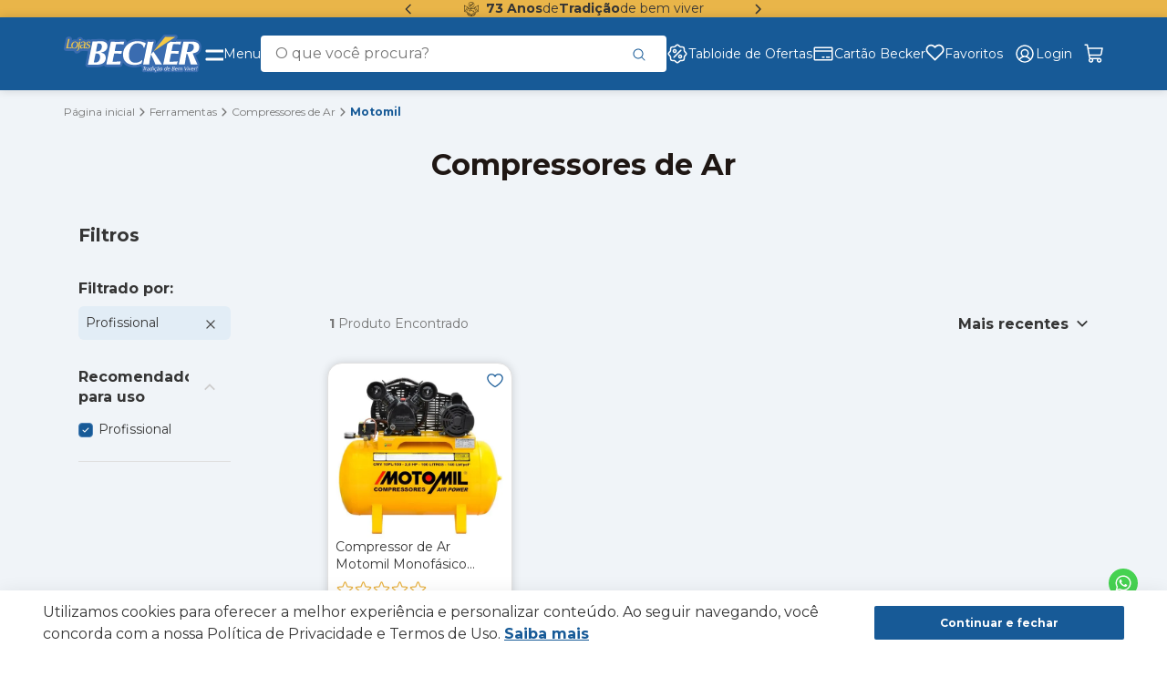

--- FILE ---
content_type: text/css; charset=utf-8
request_url: https://lojasbecker.vtexassets.com/_v/public/assets/v1/published/lojasbecker.store-components@0.0.22/public/react/CarouselCustom.min.css?workspace=master
body_size: 420
content:
.lojasbecker-store-components-0-x-carouselContainer{position:relative;width:100%;overflow:hidden;border-radius:18px;margin:8px auto 24px}.lojasbecker-store-components-0-x-carouselWrapper{position:relative;width:100%;height:100%;max-height:100%;overflow:hidden}.lojasbecker-store-components-0-x-carouselTrack{display:flex;width:100%;height:100%}.lojasbecker-store-components-0-x-carouselSlide{min-width:100%;max-width:100%;height:100%;flex-shrink:0;flex-grow:0}.lojasbecker-store-components-0-x-carouselLink{display:block;width:100%;height:100%;max-height:100%;text-decoration:none;overflow:hidden}.lojasbecker-store-components-0-x-carouselImage{width:100%;height:100%;display:block;-o-object-fit:fill;object-fit:fill}.lojasbecker-store-components-0-x-carouselArrow{position:absolute;top:50%;transform:translateY(-50%);background-color:#196ecd;border:none;border-radius:4px;width:19px;height:34px;display:flex;align-items:center;justify-content:center;cursor:pointer;z-index:10;transition:all .3s ease}.lojasbecker-store-components-0-x-carouselArrow:hover:not(:disabled){transform:translateY(-50%) scale(1.1)}.lojasbecker-store-components-0-x-carouselArrow:disabled{opacity:.3;cursor:not-allowed}.lojasbecker-store-components-0-x-carouselArrow span{font-size:19px;color:#fff;line-height:1;font-weight:500}.lojasbecker-store-components-0-x-carouselArrow img{width:24px;height:24px;-o-object-fit:contain;object-fit:contain}.lojasbecker-store-components-0-x-carouselArrowLeft{left:20px}.lojasbecker-store-components-0-x-carouselArrowRight{right:20px}.lojasbecker-store-components-0-x-carouselDots{position:absolute;bottom:20px;left:50%;transform:translateX(-50%);display:flex;gap:10px;z-index:10}.lojasbecker-store-components-0-x-carouselDot{width:12px;height:12px;border-radius:50%;background-color:hsla(0,0%,100%,.5);border:none;cursor:pointer;transition:all .3s ease;padding:0}.lojasbecker-store-components-0-x-carouselDot:hover{background-color:hsla(0,0%,100%,.8);transform:scale(1.2)}.lojasbecker-store-components-0-x-carouselDotActive{background-color:#fff;width:14px;height:14px}@media (max-width:768px){.lojasbecker-store-components-0-x-carouselArrow img{width:20px;height:20px}.lojasbecker-store-components-0-x-carouselArrowLeft{left:10px}.lojasbecker-store-components-0-x-carouselArrowRight{right:10px}.lojasbecker-store-components-0-x-carouselDots{bottom:10px}.lojasbecker-store-components-0-x-carouselDot{width:10px;height:10px}.lojasbecker-store-components-0-x-carouselDotActive{width:12px;height:12px}}

--- FILE ---
content_type: text/css
request_url: https://lojasbecker.vtexassets.com/_v/public/vtex.styles-graphql/v1/overrides/lojasbecker.store-theme@2.0.18$fonts.css?v=1&workspace=master
body_size: 643
content:
@font-face{font-family:Montserrat;src:url(https://lojasbecker.vtexassets.com/assets/vtex/assets-builder/lojasbecker.store-theme/2.0.18/fonts/Montserrat-BlackItalic___55477759dcf67f8265a7b2e60260d358.ttf) format("truetype");font-weight:900;font-style:italic;font-display:swap}@font-face{font-family:Montserrat;src:url(https://lojasbecker.vtexassets.com/assets/vtex/assets-builder/lojasbecker.store-theme/2.0.18/fonts/Montserrat-Bold___69fdcb5ab84a8f396ef2eb3f667c8b0a.ttf) format("truetype");font-weight:700;font-style:normal;font-display:swap}@font-face{font-family:Montserrat;src:url(https://lojasbecker.vtexassets.com/assets/vtex/assets-builder/lojasbecker.store-theme/2.0.18/fonts/Montserrat-Black___fbcfe7abb306326fcded1693ad5416b7.ttf) format("truetype");font-weight:900;font-style:normal;font-display:swap}@font-face{font-family:Montserrat;src:url(https://lojasbecker.vtexassets.com/assets/vtex/assets-builder/lojasbecker.store-theme/2.0.18/fonts/Montserrat-ExtraBoldItalic___ba703d63a3e5b0ea11d713694859005d.ttf) format("truetype");font-weight:700;font-style:italic;font-display:swap}@font-face{font-family:Montserrat;src:url(https://lojasbecker.vtexassets.com/assets/vtex/assets-builder/lojasbecker.store-theme/2.0.18/fonts/Montserrat-BoldItalic___63858ef96b63c43a34d744a99ac96a47.ttf) format("truetype");font-weight:700;font-style:italic;font-display:swap}@font-face{font-family:Montserrat;src:url(https://lojasbecker.vtexassets.com/assets/vtex/assets-builder/lojasbecker.store-theme/2.0.18/fonts/Montserrat-ExtraBold___4c90287b30eaccaedfe5081e65f0669c.ttf) format("truetype");font-weight:700;font-style:normal;font-display:swap}@font-face{font-family:Montserrat;src:url(https://lojasbecker.vtexassets.com/assets/vtex/assets-builder/lojasbecker.store-theme/2.0.18/fonts/Montserrat-Italic___d7fc1c353d1785e2f6769960a6a9162c.ttf) format("truetype");font-weight:400;font-style:italic;font-display:swap}@font-face{font-family:Montserrat;src:url(https://lojasbecker.vtexassets.com/assets/vtex/assets-builder/lojasbecker.store-theme/2.0.18/fonts/Montserrat-ExtraLightItalic___2155cffd4823e9027b1f39b694af8a21.ttf) format("truetype");font-weight:200;font-style:italic;font-display:swap}@font-face{font-family:Montserrat;src:url(https://lojasbecker.vtexassets.com/assets/vtex/assets-builder/lojasbecker.store-theme/2.0.18/fonts/Montserrat-ExtraLight___019d401d610f89be19a03a8433f30baf.ttf) format("truetype");font-weight:200;font-style:normal;font-display:swap}@font-face{font-family:Montserrat;src:url(https://lojasbecker.vtexassets.com/assets/vtex/assets-builder/lojasbecker.store-theme/2.0.18/fonts/Montserrat-Light___38f3b2dd13733dd6f9884c16693b1635.ttf) format("truetype");font-weight:300;font-style:normal;font-display:swap}@font-face{font-family:Montserrat;src:url(https://lojasbecker.vtexassets.com/assets/vtex/assets-builder/lojasbecker.store-theme/2.0.18/fonts/Montserrat-SemiBold___e0836fb7686f1ea5750213d3b86b7568.ttf) format("truetype");font-weight:600;font-style:normal;font-display:swap}@font-face{font-family:Montserrat;src:url(https://lojasbecker.vtexassets.com/assets/vtex/assets-builder/lojasbecker.store-theme/2.0.18/fonts/Montserrat-LightItalic___1774c2315191a24a559d910394c79d63.ttf) format("truetype");font-weight:300;font-style:italic;font-display:swap}@font-face{font-family:Montserrat;src:url(https://lojasbecker.vtexassets.com/assets/vtex/assets-builder/lojasbecker.store-theme/2.0.18/fonts/Montserrat-Regular___e4a758907acefd23183b2c6b5df1f568.ttf) format("truetype");font-weight:400;font-style:normal;font-display:swap}@font-face{font-family:Montserrat;src:url(https://lojasbecker.vtexassets.com/assets/vtex/assets-builder/lojasbecker.store-theme/2.0.18/fonts/Montserrat-MediumItalic___d50baab26d8678b473b0077d7e191cc0.ttf) format("truetype");font-weight:500;font-style:italic;font-display:swap}@font-face{font-family:Montserrat;src:url(https://lojasbecker.vtexassets.com/assets/vtex/assets-builder/lojasbecker.store-theme/2.0.18/fonts/Montserrat-Medium___3fd96295f845dfd492d42a15e93589d7.ttf) format("truetype");font-weight:500;font-style:normal;font-display:swap}@font-face{font-family:Montserrat;src:url(https://lojasbecker.vtexassets.com/assets/vtex/assets-builder/lojasbecker.store-theme/2.0.18/fonts/Montserrat-Thin___a8e57afa4684e4938aa124962a92638b.ttf) format("truetype");font-weight:100;font-style:normal;font-display:swap}@font-face{font-family:Montserrat;src:url(https://lojasbecker.vtexassets.com/assets/vtex/assets-builder/lojasbecker.store-theme/2.0.18/fonts/Montserrat-SemiBoldItalic___e680ee2f1bd04e1246142f00aabef188.ttf) format("truetype");font-weight:600;font-style:italic;font-display:swap}@font-face{font-family:Montserrat;src:url(https://lojasbecker.vtexassets.com/assets/vtex/assets-builder/lojasbecker.store-theme/2.0.18/fonts/Montserrat-ThinItalic___f6540c3b7edabb852caaccf0708c0d29.ttf) format("truetype");font-weight:100;font-style:italic;font-display:swap}@font-face{font-family:Roboto;src:url(https://fonts.googleapis.com/css2?display=swap&family=Inter%3Aital%2Copsz%2Cwght%400%2C14..32%2C100..900%3B1%2C14..32%2C100..900&family=Montserrat%3Aital%2Cwght%400%2C100..900%3B1%2C100..900&family=Roboto%3Aital%2Cwght%400%2C100%3B0%2C300%3B0%2C400%3B0%2C500%3B0%2C700%3B0%2C900%3B1%2C100%3B1%2C300%3B1%2C400%3B1%2C500%3B1%2C700%3B1%2C900) format("truetype")}

--- FILE ---
content_type: image/svg+xml
request_url: https://lojasbecker.vtexassets.com/assets/vtex/assets-builder/lojasbecker.store-theme/2.0.18/svg/header/logo-b___e696261b95bdda0289ab620dee52f156.svg
body_size: 14456
content:
<svg width="151" height="42" viewBox="0 0 151 42" fill="none" xmlns="http://www.w3.org/2000/svg"><path d="M0.000907865 15.0891C0.0254202 15.0827 0.0508404 15.0809 0.0753528 15.0845C0.245123 15.2693 0.245123 15.4532 0.0753528 15.6389H0.0372224L0 15.6344V15.09L0.000907865 15.0891Z" fill="#D3D9ED"/><path d="M0.0762606 15.6389C0.0762606 15.4541 0.0762606 15.2693 0.0762606 15.0845C0.670912 12.1386 1.26556 9.19273 1.86112 6.24683C1.99276 5.59502 2.10806 4.93957 2.26785 4.29504C2.58469 3.0169 3.79487 2.18393 5.1022 2.35599C5.63512 2.42609 6.15532 2.26404 6.68279 2.33869C8.37142 2.5772 9.35736 4.06381 8.91886 5.71428C8.88073 5.8572 8.84805 6.00195 8.79448 6.22043C9.51805 5.82352 10.2135 5.51582 10.9679 5.38109C12.0065 5.19537 13.0442 5.20084 14.0692 5.46302C14.3306 5.53038 14.4196 5.4794 14.4913 5.21176C14.899 3.69785 16.0765 2.70739 17.5109 2.64184C19.1913 2.56537 20.3652 3.33553 20.9608 4.9341C21.0497 5.17353 21.1787 5.20539 21.3966 5.20448C22.3616 5.19902 23.2913 5.37471 24.1474 5.83899C24.3181 5.93185 24.4452 5.91273 24.6077 5.83171C26.1102 5.08158 27.6635 5.08613 29.2341 5.56498C29.512 5.64964 29.6981 5.63416 29.9268 5.44663C30.3463 5.10161 30.8556 4.90133 31.3949 4.93228C34.5125 5.11162 37.6174 4.75203 40.7295 4.72745C43.1508 4.70834 45.4441 5.17626 47.4495 6.64283C47.9507 7.00971 48.3865 7.44394 48.8449 7.98105C48.9039 7.71523 48.9484 7.5195 48.9902 7.32196C49.2562 6.04382 50.3057 5.15987 51.6094 5.19537C53.0747 5.23452 54.5372 5.33102 56.0016 5.40567C58.2849 5.52128 60.5655 5.41568 62.846 5.32829C63.9482 5.28641 65.0503 5.21358 66.1525 5.19082C67.8937 5.15532 69.1003 6.55453 68.8488 8.2842C68.8416 8.337 68.7807 8.38616 68.8488 8.44715C68.995 8.44988 69.0812 8.33154 69.1875 8.25507C72.178 6.11938 75.5089 4.94048 79.1721 4.72381C82.6765 4.51625 86.0728 4.98144 89.2921 6.4553C89.4909 6.54634 89.5899 6.53996 89.727 6.34242C90.3788 5.40385 91.3039 5.04335 92.4115 5.22178C94.3108 5.52765 96.2073 5.4703 98.1029 5.23816C100.126 4.99055 101.642 6.8422 100.965 8.77306C100.621 9.75533 100.307 10.7458 100.06 11.8045C100.283 11.7381 100.358 11.5678 100.46 11.4422C103.22 8.03476 105.98 4.62641 108.729 1.20986C109.242 0.57079 109.843 0.108332 110.676 0.00364141C112.916 0.00273105 115.156 0.0018207 117.396 0C118.091 0 118.787 0 119.482 0C120.359 0.0100139 121.235 0.015476 122.112 0.0309519C123.368 0.0528004 124.371 0.785633 124.709 1.91811C125.05 3.06242 124.62 4.19399 123.569 4.91681C123.375 5.04972 123.179 5.18081 122.963 5.32738C123.141 5.43571 123.292 5.38655 123.433 5.38109C125.049 5.32009 126.665 5.25546 128.281 5.18627C128.71 5.16806 129.13 5.1972 129.522 5.38109C129.679 5.45482 129.806 5.42842 129.95 5.36652C130.304 5.21631 130.676 5.15623 131.058 5.18809C133.99 5.43207 136.921 5.23179 139.851 5.18263C141.798 5.14986 143.713 5.34285 145.56 6.00377C148.853 7.18176 150.78 9.85819 150.883 13.364C150.952 15.7382 150.454 17.9275 148.893 19.7938C147.868 21.0191 146.586 21.873 145.095 22.4128C144.747 22.5385 144.66 22.645 144.812 23.0073C146.029 25.9204 147.27 28.8226 148.62 31.6775C149.051 32.5888 148.97 33.4754 148.405 34.2984C148.246 34.5305 148.18 34.7299 148.249 35.0012C148.333 35.3307 148.277 35.663 148.184 35.9853C148.056 36.4359 147.918 36.8829 147.788 37.3326C147.642 37.8342 147.536 38.314 147.595 38.8702C147.77 40.537 146.127 41.6868 144.598 41.0186C144.401 40.9321 144.255 40.9148 144.056 41.0104C143.557 41.2498 143.015 41.1606 142.493 41.1242C142.263 41.1078 142.051 41.106 141.831 41.1579C141.034 41.3454 140.272 41.2489 139.544 40.8748C139.418 40.8101 139.31 40.6818 139.141 40.8165C138.695 41.1743 138.148 41.2426 137.633 41.137C136.969 41.0004 136.329 41.167 135.678 41.1524C135.327 41.1442 134.98 41.1524 134.664 40.9786C134.505 40.8903 134.385 40.9831 134.242 41.0259C133.573 41.2243 132.904 41.2617 132.264 40.9194C131.79 40.6654 131.539 40.2284 131.38 39.6868C130.821 40.954 130.185 41.3336 128.772 41.1233C128.305 41.0541 127.876 41.2089 127.434 41.1479C126.419 41.0086 125.399 41.2526 124.384 41.0832C124.219 41.0559 124.033 41.1579 123.856 41.1907C123.151 41.3236 122.469 41.2435 121.828 40.9203C121.634 40.822 121.479 40.8138 121.282 40.8957C120.248 41.3245 119.166 41.1306 118.1 41.1178C117.917 41.116 117.696 41.0286 117.561 40.9057C117.23 40.6026 116.957 40.6517 116.581 40.8575C115.735 41.3199 114.827 41.3773 113.906 41.0596C113.821 41.0304 113.713 40.9585 113.652 40.9858C113.088 41.2435 112.484 41.076 111.91 41.1734C110.54 41.4037 109.515 40.9312 108.81 39.7414C108.789 39.705 108.758 39.674 108.719 39.6249C108.055 40.5589 107.192 41.1197 106.021 40.9613C105.599 40.9039 105.235 40.9412 104.847 41.0905C104.479 41.2316 104.091 41.2325 103.688 41.1888C103.189 41.1351 102.696 41.1597 102.239 41.4947C101.066 42.3577 98.8619 42.1129 98.1955 40.7783C98.1093 40.6062 98.0385 40.6454 97.9323 40.7373C97.5165 41.0996 97.0253 41.1688 96.4924 41.1543C95.7307 41.1324 94.9708 41.1716 94.2037 41.1233C93.5854 41.0851 92.8954 41.1078 92.2436 41.2025C92.0802 41.2262 91.9022 41.2599 91.7479 41.2216C90.328 40.8666 88.8999 41.2171 87.4755 41.167C86.2081 41.1215 85.3747 40.0955 85.6988 38.862C85.825 38.3804 85.9194 37.8897 86.0501 37.4091C86.1064 37.2015 86.0637 37.0904 85.8858 36.9612C85.2984 36.5333 85.0451 35.9461 85.1695 35.2215C85.2131 34.9693 85.1695 34.8637 84.8844 34.8828C84.5068 34.9083 84.1409 34.9502 83.7723 35.0604C79.2557 36.4059 74.7545 36.476 70.3041 34.7927C68.2142 34.0025 66.4639 32.7062 65.0485 30.9674C64.984 30.8882 64.9114 30.8145 64.8143 30.7062C64.5601 31.4627 64.4139 32.1964 64.3213 32.9402C64.1252 34.5023 63.0721 35.4363 61.5087 35.4354C56.6253 35.4318 51.7419 35.4218 46.8585 35.4409C45.701 35.4454 44.7931 35.0731 44.2076 34.0444C44.1231 33.896 44.0559 33.8514 43.8934 33.9434C40.951 35.5911 37.7372 35.8779 34.4571 35.8041C32.8102 35.7668 31.1634 35.7003 29.5174 35.6421C28.6386 35.6111 27.7652 35.6785 26.8928 35.7632C25.3648 35.9125 24.1792 35.1714 23.8196 33.8241C23.6925 33.3471 23.7261 32.8655 23.8215 32.3857C24.7538 27.7202 25.6862 23.0546 26.6177 18.3882C26.6295 18.3308 26.634 18.2717 26.6485 18.1715C25.8278 18.2189 25.0344 18.1597 24.2527 17.9621C24.1056 17.9248 23.9286 17.9913 23.7679 18.024C23.0589 18.1661 22.3534 18.1615 21.6635 17.9412C21.422 17.8638 21.2086 17.8593 20.9653 17.9303C20.308 18.1233 19.6362 18.218 18.9517 18.1069C18.7038 18.0668 18.5459 18.1196 18.3888 18.3463C17.421 19.7492 16.0692 20.5129 14.3788 20.6896C12.9407 20.8398 11.7414 19.9758 11.42 18.5375C11.3637 18.2862 11.2866 18.1296 10.987 18.1597C10.8263 18.1761 10.6493 18.1497 10.4958 18.096C9.6742 17.8065 8.83897 17.9785 8.00555 17.9858C6.28242 18.0004 4.55839 17.9885 2.83526 17.9876C1.35272 17.9876 0.315937 17.1037 0.0771685 15.6371L0.0762606 15.6389Z" fill="#3A6CB0"/><path d="M40.6024 19.7C41.0536 19.9349 41.424 19.9021 41.7663 19.9767C44.4309 20.5594 45.9888 22.4729 45.9988 25.204C46.006 27.2942 45.494 29.1904 43.9016 30.6588C42.6624 31.8013 41.1408 32.363 39.5248 32.7035C37.1952 33.1941 34.8375 33.1095 32.4816 33.0212C30.5651 32.9502 28.6477 32.7972 26.733 33.0376C26.3698 33.0831 26.4225 32.9392 26.4724 32.6916C27.3748 28.2072 28.2691 23.7201 29.167 19.2348C29.9287 15.4305 30.6994 11.6279 31.4466 7.82083C31.5129 7.484 31.64 7.42027 31.9496 7.43302C34.4898 7.53771 37.0236 7.36838 39.5584 7.22637C41.1045 7.13989 42.6469 7.17721 44.1304 7.67426C47.1 8.67019 48.1822 10.8468 47.7582 13.739C47.3097 16.7987 45.2652 18.4009 42.4844 19.2548C41.9125 19.4305 41.3187 19.5334 40.6033 19.7009L40.6024 19.7Z" fill="white"/><path d="M141.341 20.4774C142.911 24.6104 144.657 28.6497 146.516 32.6461C146.347 32.7472 146.195 32.7044 146.053 32.7044C143.952 32.708 141.851 32.6944 139.75 32.718C139.331 32.7226 139.166 32.6161 139.063 32.1918C138.186 28.5632 137.081 25.0046 135.719 21.5271C135.599 21.2194 134.891 21.0045 134.628 21.1948C134.544 21.2558 134.554 21.3532 134.536 21.4397C133.896 24.6696 133.262 27.9004 132.9 31.1768C132.861 31.5373 132.777 31.8942 132.764 32.2556C132.751 32.6161 132.627 32.7226 132.253 32.718C130.349 32.6953 128.445 32.6989 126.54 32.7144C126.166 32.7171 126.058 32.6634 126.144 32.2456C127.806 24.2026 129.451 16.156 131.091 8.1085C131.16 7.76894 131.254 7.6597 131.641 7.69247C134.086 7.90276 136.534 7.78715 138.98 7.68883C140.829 7.61418 142.664 7.6597 144.459 8.17404C147.436 9.02613 148.754 11.14 148.547 14.2716C148.413 16.2916 147.642 17.9503 145.922 19.0955C144.817 19.8311 143.573 20.177 142.276 20.36C141.977 20.4019 141.679 20.4365 141.341 20.4793V20.4774Z" fill="white"/><path d="M98.6558 7.74618C97.1197 12.2515 96.6013 16.9535 95.5727 21.5435L95.6744 21.5935C96.2427 20.9008 96.811 20.208 97.3785 19.5143C97.5891 19.2567 97.8106 19.0072 98.0049 18.7378C98.1846 18.4874 98.2845 18.5111 98.4488 18.7651C99.2432 19.9977 100.056 21.2185 100.861 22.4438C102.987 25.6774 105.113 28.91 107.24 32.1436C107.346 32.3056 107.447 32.4713 107.583 32.688C107.409 32.6953 107.283 32.7062 107.157 32.7062C105.071 32.7062 102.985 32.698 100.898 32.7144C100.571 32.7171 100.435 32.6124 100.322 32.3111C99.0635 28.9728 97.6663 25.6956 95.9785 22.5485C95.8587 22.3245 95.7325 22.1033 95.5609 21.7938C95.2958 22.9636 95.0498 24.0433 94.8074 25.123C94.2745 27.4999 93.9358 29.9078 93.6508 32.3238C93.6135 32.6361 93.5228 32.7171 93.2168 32.7153C91.2667 32.7007 89.3166 32.7026 87.3665 32.7126C87.0669 32.7144 86.9961 32.6634 87.0633 32.3393C88.1891 26.8663 89.2985 21.3896 90.4115 15.9139C90.9408 13.3093 91.4719 10.7048 91.9921 8.09849C92.0538 7.78715 92.1237 7.65059 92.506 7.70886C94.3843 7.99289 96.2691 7.98469 98.1538 7.74891C98.3018 7.7307 98.4534 7.74618 98.6567 7.74618H98.6558Z" fill="white"/><path d="M63.8274 17.9175C63.4734 18.8852 63.29 19.8566 63.3081 20.8607C63.3136 21.1675 63.092 21.0919 62.925 21.081C61.9754 21.0173 61.0257 20.9508 60.077 20.878C58.5827 20.7642 57.0865 20.7906 55.5895 20.8033C55.328 20.8061 55.2154 20.8807 55.1655 21.1374C54.6798 23.6273 54.0488 26.0879 53.6711 28.6005C53.6466 28.7644 53.6267 28.9301 53.6085 29.0948C53.5331 29.7922 53.534 29.7985 54.2159 29.7785C56.7388 29.7057 59.259 29.58 61.7747 29.367C61.8201 29.3634 61.8655 29.3607 61.9109 29.357C62.3461 29.3273 62.5001 29.5209 62.373 29.9378C62.1442 30.6907 61.9645 31.4563 61.8719 32.2374C61.8283 32.6042 61.6967 32.7198 61.3072 32.718C56.5754 32.7007 51.8427 32.7035 47.1109 32.7144C46.7296 32.7144 46.6034 32.688 46.696 32.2328C48.3284 24.2272 49.9407 16.217 51.5458 8.205C51.6266 7.8008 51.7256 7.65788 52.2013 7.69429C56.1097 7.99197 60.0235 7.99197 63.9364 7.76621C64.6454 7.72524 65.3554 7.7043 66.0653 7.66516C66.305 7.6515 66.3622 7.71159 66.2551 7.94282C65.8665 8.78944 65.6549 9.68614 65.6032 10.6129C65.585 10.9315 65.4071 10.8468 65.241 10.8241C63.8937 10.6393 62.5419 10.5073 61.1846 10.4181C60.018 10.3407 58.8587 10.4181 57.6966 10.4481C57.4406 10.4545 57.407 10.6211 57.3489 10.7849C56.9848 11.8136 56.7679 12.8778 56.5718 13.9484C56.3539 15.1364 56.1315 16.3244 55.8763 17.5051C55.7928 17.8902 55.8727 17.974 56.264 17.9986C58.6526 18.1442 61.0376 18.1187 63.4216 17.9194C63.5396 17.9093 63.6595 17.9184 63.8283 17.9184L63.8274 17.9175Z" fill="white"/><path d="M128.742 7.73526C128.326 8.64925 128.06 9.61786 128.003 10.6365C127.988 10.916 127.795 10.8396 127.642 10.8232C126.742 10.7248 125.843 10.6047 124.941 10.5209C123.344 10.3725 121.746 10.3134 120.142 10.439C119.854 10.4618 119.808 10.6256 119.74 10.8286C119.277 12.2087 119.036 13.6398 118.757 15.0618C118.593 15.892 118.465 16.7295 118.271 17.5516C118.183 17.9239 118.289 17.9722 118.624 17.9949C121.013 18.1533 123.397 18.1151 125.781 17.9203C125.913 17.9093 126.05 17.8738 126.215 17.9603C125.873 18.898 125.693 19.8721 125.707 20.878C125.711 21.1466 125.512 21.0947 125.352 21.0837C124.343 21.0136 123.333 20.9399 122.323 20.868C120.859 20.7633 119.392 20.7888 117.926 20.807C117.694 20.8097 117.616 20.8998 117.575 21.1129C117.043 23.8239 116.339 26.5021 115.982 29.2478C115.912 29.7903 115.901 29.7967 116.462 29.7812C119.046 29.713 121.627 29.5855 124.202 29.3652C124.958 29.3006 124.958 29.296 124.752 29.9988C124.528 30.769 124.358 31.551 124.25 32.3448C124.214 32.6097 124.127 32.7153 123.831 32.7144C119.023 32.7035 114.216 32.7044 109.408 32.7144C109.066 32.7144 109.02 32.6288 109.086 32.302C110.565 25.0201 112.033 17.7364 113.498 10.4517C113.56 10.1404 113.682 9.91555 113.97 9.73621C114.854 9.18363 115.716 8.59736 116.583 8.01746C116.765 7.89639 116.941 7.82174 117.17 7.83448C120.919 8.04295 124.664 7.86088 128.408 7.67244C128.508 7.66698 128.616 7.62783 128.742 7.73526H128.742Z" fill="white"/><path d="M77.4599 33.2533C75.3755 33.2879 73.3246 33.0485 71.3854 32.2365C67.7639 30.7216 65.6459 27.9906 65.0939 24.1161C64.5483 20.2872 65.2364 16.6949 67.5578 13.5296C69.6804 10.6347 72.5293 8.73118 75.9801 7.80444C80.1381 6.68744 84.2344 6.96874 88.2208 8.62831C88.7374 8.84315 89.2186 9.129 89.6988 9.41485C89.8922 9.53047 89.9258 9.63971 89.8341 9.85273C89.2095 11.3129 88.7392 12.8269 88.2871 14.3471C88.2481 14.4773 88.2808 14.6694 88.0429 14.6548C87.8168 14.6412 87.6925 14.5483 87.6434 14.3125C87.0388 11.4103 84.6992 9.67521 81.7151 9.52501C79.0223 9.38936 76.6619 10.0849 74.8298 12.1705C73.8502 13.2857 73.1385 14.562 72.6319 15.9512C71.5633 18.8816 71.1139 21.894 71.5906 24.9964C71.9129 27.0984 72.7853 28.8991 74.73 29.9915C76.0364 30.7253 77.4681 30.9128 78.937 30.8391C81.4128 30.7153 83.5544 29.7512 85.4446 28.1781C85.5626 28.0798 85.6752 27.8395 85.8867 28.0643C86.0538 28.2418 86.2825 28.3602 86.1209 28.7034C85.7405 29.509 85.4364 30.3511 85.253 31.2251C85.1849 31.55 85.0115 31.6993 84.7301 31.8295C82.8526 32.6935 80.8735 33.1259 78.8217 33.2479C78.3705 33.2752 77.9157 33.2515 77.4626 33.2515L77.4599 33.2533Z" fill="white"/><path d="M98.4316 18.218C99.0217 17.4851 99.61 16.7505 100.202 16.0195C103.774 11.6015 107.35 7.1854 110.917 2.76383C111.131 2.49891 111.345 2.37147 111.705 2.3742C115.091 2.40606 118.476 2.41516 121.861 2.43155C122.011 2.43155 122.16 2.4452 122.443 2.45795C114.396 7.77713 106.446 13.0317 98.496 18.2871C98.4743 18.2644 98.4534 18.2407 98.4316 18.218Z" fill="#F5C946"/><path d="M21.7207 14.1387C21.1732 14.7186 20.5613 15.151 19.7379 15.2129C18.761 15.2857 17.9848 14.8706 17.7242 14.0986C17.411 13.1728 17.7596 12.1313 18.5722 11.6388C19.4964 11.0781 20.5531 10.9406 21.5854 10.7412C22.4588 10.5728 22.6739 10.2669 22.5931 9.22095C22.5432 8.57278 22.0847 8.18588 21.3557 8.1704C20.5441 8.1522 19.8859 8.44078 19.4147 9.1199C19.352 9.21093 19.3184 9.37571 19.1596 9.32837C18.9635 9.2692 19.0806 9.10351 19.0697 8.98062C18.9971 8.18497 19.4855 7.89821 20.1546 7.72706C20.8836 7.54044 21.609 7.47125 22.3462 7.64149C23.3666 7.87727 23.8442 8.51452 23.7924 9.57052C23.7407 10.6165 23.4456 11.6206 23.2686 12.6457C23.1896 13.1054 23.048 13.5542 23.0352 14.0267C23.028 14.298 23.146 14.4546 23.4093 14.5064C23.688 14.5611 23.7688 14.3936 23.8251 14.1642C23.8859 13.9165 23.9622 13.6689 24.0639 13.4359C24.1229 13.3002 24.1174 13.0726 24.3535 13.0872C24.5704 13.1009 24.5187 13.3139 24.5632 13.4359C24.9191 14.4245 25.876 14.8952 26.8565 14.541C27.3494 14.3626 27.6499 14.0021 27.7498 13.4887C27.8487 12.978 27.6009 12.6166 27.2141 12.3252C26.8982 12.0886 26.5378 11.9329 26.1819 11.769C24.8846 11.1727 24.4951 10.5801 24.6676 9.47038C24.8265 8.44533 25.6581 7.71159 26.8565 7.58141C27.5909 7.50221 28.299 7.6424 28.9681 7.96011C29.068 8.00745 29.2514 8.0384 29.216 8.18042C29.1216 8.55912 29.0399 8.95695 28.851 9.28923C28.723 9.51499 28.6286 9.26465 28.5714 9.13538C28.2673 8.44533 27.7443 8.12671 26.9899 8.18224C26.4479 8.22229 25.9885 8.57278 25.8505 9.06528C25.7089 9.57143 25.8614 9.94013 26.3689 10.2988C26.7039 10.5355 27.0852 10.6802 27.4584 10.8432C28.6894 11.3849 29.0435 11.922 28.94 13.0763C28.8538 14.044 28.0476 14.9234 27.0072 15.1665C26.1438 15.3676 25.2958 15.3094 24.4878 14.9343C24.2781 14.8369 24.1174 14.8169 23.9068 14.9325C23.6989 15.0463 23.4619 15.1282 23.2277 15.1674C22.3625 15.3112 22.0411 15.0863 21.7207 14.1368V14.1387Z" fill="#F5C946"/><path d="M11.4954 15.2639C9.01237 15.2593 7.62606 13.3075 8.30333 10.7704C8.94791 8.35794 11.3229 7.03429 13.697 7.76621C15.0306 8.17678 15.766 9.17634 15.8413 10.6812C15.9657 13.1537 13.9602 15.2684 11.4954 15.2639Z" fill="#F5C946"/><path d="M5.55704 15.0791C4.72544 15.0791 3.89383 15.0645 3.06223 15.0863C2.74629 15.0945 2.67457 14.9999 2.7354 14.7049C3.20476 12.4299 3.66686 10.1541 4.12988 7.87818C4.3287 6.90319 4.53478 5.92912 4.71636 4.95049C4.76357 4.69559 4.86252 4.61366 5.10674 4.66919C5.43629 4.74384 5.76766 4.73383 6.09722 4.66646C6.33599 4.6173 6.38773 4.70196 6.32237 4.92773C5.48804 7.81719 4.97601 10.774 4.46669 13.7317C4.40314 14.0995 4.4558 14.2306 4.86979 14.2188C6.0028 14.186 7.13672 14.1751 8.26338 14.0349C8.50124 14.0048 8.55935 14.0504 8.4849 14.2952C8.41227 14.5347 8.4849 14.897 8.33783 15.0181C8.11994 15.1983 7.76043 15.0754 7.46174 15.08C6.82714 15.0891 6.19164 15.0827 5.55704 15.0827C5.55704 15.0818 5.55704 15.08 5.55704 15.0791Z" fill="#F5C946"/><path d="M14.3098 17.7646C14.0592 17.8047 13.9929 17.7255 13.9639 17.5579C13.9348 17.3886 14.0165 17.3504 14.1491 17.3222C14.9652 17.1501 15.3438 16.5739 15.5281 15.8201C15.9303 14.1751 16.0973 12.4918 16.3289 10.8195C16.4532 9.92283 16.5386 9.01976 16.6321 8.11942C16.6602 7.84905 16.731 7.71523 17.0497 7.7917C17.2785 7.84723 17.5399 7.85178 17.7687 7.79989C18.1546 7.7125 18.2027 7.84359 18.1282 8.18224C17.6416 10.3917 17.2848 12.6248 16.9589 14.8633C16.7401 16.3645 15.7006 17.5443 14.4078 17.7455C14.3479 17.7546 14.2898 17.7691 14.3089 17.7646H14.3098Z" fill="#F5C946"/><path d="M127.893 36.9339C128.282 36.5542 128.658 36.2939 129.169 36.3267C129.676 36.3594 129.972 36.6316 129.92 37.1369C129.85 37.8105 129.721 38.4787 129.613 39.1488C129.563 39.4564 129.313 39.3554 129.144 39.339C128.885 39.3144 129.063 39.1333 129.08 39.0304C129.167 38.4951 129.281 37.9635 129.361 37.4273C129.398 37.1742 129.416 36.8838 129.125 36.7536C128.805 36.6116 128.502 36.7026 128.249 36.9357C127.931 37.2279 127.833 37.6303 127.747 38.0281C127.669 38.3813 127.603 38.7409 127.581 39.1005C127.561 39.4291 127.347 39.3536 127.168 39.3454C126.891 39.3336 127.025 39.1406 127.048 39.014C127.141 38.5097 127.251 38.009 127.338 37.5037C127.388 37.2143 127.404 36.8965 127.087 36.7491C126.77 36.6025 126.461 36.7099 126.21 36.9402C125.944 37.186 125.834 37.5238 125.758 37.8624C125.67 38.2593 125.589 38.6635 125.569 39.0677C125.552 39.4182 125.338 39.3572 125.137 39.3481C124.84 39.3345 125.007 39.1169 125.03 39.0177C125.219 38.2393 125.362 37.4537 125.455 36.6589C125.473 36.5033 125.5 36.3795 125.687 36.4259C125.792 36.4523 125.983 36.293 125.986 36.5979C125.988 36.7973 126.16 36.6753 126.251 36.6043C126.513 36.4004 126.806 36.3148 127.137 36.3257C127.513 36.3376 127.768 36.4969 127.893 36.9348V36.9339Z" fill="#FEFFFF"/><path d="M120.572 37.1123C121.076 37.2197 121.421 37.4082 121.476 37.8961C121.536 38.4287 121.333 38.8483 120.878 39.126C120.434 39.3964 119.933 39.4619 119.434 39.3836C119.12 39.3345 118.673 39.5411 118.527 39.2598C118.416 39.0477 118.646 38.6654 118.708 38.3549C118.899 37.3927 119.095 36.4304 119.26 35.4636C119.306 35.1905 119.399 35.1186 119.663 35.1377C120.023 35.1641 120.388 35.125 120.75 35.145C121.267 35.1742 121.591 35.4254 121.658 35.8096C121.738 36.272 121.539 36.6562 121.089 36.8874C120.943 36.9621 120.789 37.0194 120.573 37.1132L120.572 37.1123Z" fill="#FEFFFF"/><path d="M112.788 36.8829C112.909 36.2365 113.028 35.6339 113.133 35.0276C113.167 34.8282 113.205 34.7053 113.462 34.7108C113.732 34.7163 113.791 34.7563 113.712 35.0394C113.344 36.3631 113.08 37.7104 112.868 39.0677C112.848 39.1952 112.879 39.3727 112.671 39.3527C112.547 39.3408 112.36 39.4646 112.313 39.2116C112.272 38.994 112.166 39.1588 112.105 39.1979C111.666 39.481 111.197 39.5712 110.74 39.2944C110.251 38.9985 110.193 38.4924 110.231 37.9744C110.261 37.5729 110.405 37.2106 110.657 36.8956C111.239 36.1683 112.132 36.14 112.787 36.8829H112.788Z" fill="#FEFEFF"/><path d="M96.7511 36.8911C96.8755 36.2192 97.0053 35.633 97.0852 35.0403C97.1324 34.6898 97.3467 34.6662 97.5864 34.7281C97.8469 34.7964 97.6699 34.9921 97.6372 35.1223C97.3104 36.4077 97.0435 37.7049 96.8337 39.014C96.7693 39.4182 96.6031 39.4874 96.2591 39.2243C96.102 39.1041 96.0421 39.2225 95.954 39.2653C94.9581 39.7469 94.1401 39.2243 94.1782 38.121C94.1955 37.623 94.3526 37.1733 94.6966 36.8037C95.2931 36.1628 96.1156 36.1701 96.7511 36.8911Z" fill="#FEFEFF"/><path d="M133.58 38.6262C134.152 37.5602 134.733 36.5934 135.171 35.5538C135.311 35.2224 135.47 35.0476 135.885 35.1915C135.68 35.5401 135.475 35.8842 135.275 36.2311C134.726 37.186 134.166 38.1355 133.689 39.1296C133.617 39.2808 133.539 39.3627 133.351 39.3545C133.121 39.3436 133.128 39.1815 133.112 39.0413C132.974 37.8542 132.684 36.6972 132.443 35.5301C132.417 35.4081 132.214 35.1905 132.518 35.1541C132.747 35.1268 133.028 35.0467 133.078 35.46C133.179 36.2984 133.324 37.1314 133.455 37.9662C133.484 38.1556 133.526 38.3431 133.58 38.6244V38.6262Z" fill="#FEFEFF"/><path d="M106.362 39.4501C105.514 39.4528 104.978 38.9375 104.979 38.1191C104.979 37.125 105.739 36.333 106.696 36.3312C107.59 36.3285 108.138 36.8337 108.133 37.6567C108.128 38.6581 107.348 39.4473 106.363 39.451L106.362 39.4501Z" fill="#FEFEFF"/><path d="M116.116 38.7227C116.129 39.0532 115.982 39.2161 115.736 39.3144C115.17 39.5402 114.615 39.5666 114.117 39.1624C113.686 38.8128 113.563 38.111 113.812 37.4437C114.044 36.8201 114.464 36.394 115.158 36.3312C115.957 36.2584 116.428 36.6844 116.457 37.4719C116.467 37.7395 116.405 37.8906 116.081 37.8724C115.586 37.8451 115.087 37.8724 114.59 37.8615C114.376 37.857 114.298 37.9334 114.299 38.1474C114.301 38.4897 114.314 38.8274 114.637 39.0304C114.974 39.2416 115.33 39.2006 115.669 39.0231C115.814 38.9467 115.943 38.8401 116.117 38.7227H116.116Z" fill="#FDFEFF"/><path d="M124.321 38.7682C124.341 39.0604 124.22 39.2143 123.99 39.3062C123.423 39.5329 122.868 39.5721 122.364 39.1697C121.924 38.8192 121.795 38.1246 122.042 37.4519C122.271 36.8264 122.69 36.3949 123.387 36.3312C124.22 36.2547 124.715 36.7436 124.676 37.5647C124.665 37.7969 124.588 37.8779 124.352 37.8697C123.854 37.8533 123.354 37.8743 122.857 37.8597C122.623 37.8533 122.545 37.9352 122.534 38.1692C122.496 38.9831 123.116 39.4064 123.851 39.0504C124.008 38.974 124.152 38.8711 124.322 38.7673L124.321 38.7682Z" fill="#FDFEFF"/><path d="M142.185 38.7145C142.182 39.0559 142.025 39.228 141.761 39.3281C141.239 39.5256 140.721 39.5593 140.249 39.2225C139.775 38.8838 139.712 38.3804 139.78 37.8415C139.898 36.8947 140.587 36.2811 141.489 36.3248C142.155 36.3576 142.641 37.0067 142.509 37.6631C142.466 37.8825 142.328 37.867 142.175 37.8661C141.677 37.8661 141.178 37.8761 140.68 37.8606C140.421 37.8524 140.345 37.9471 140.342 38.2002C140.332 38.9958 140.93 39.3991 141.651 39.0568C141.826 38.974 141.979 38.8492 142.185 38.7154V38.7145Z" fill="#FEFEFF"/><path d="M102.571 37.0795C102.462 36.6271 102.657 36.4678 102.975 36.3813C103.272 36.3003 103.576 36.2866 103.871 36.3476C104.285 36.4332 104.499 36.7117 104.448 37.1351C104.389 37.6285 104.308 38.121 104.204 38.6062C104.131 38.9439 104.078 39.2261 104.685 39.1624C104.334 39.4601 104.004 39.5648 103.805 39.3135C103.597 39.0513 103.511 39.1196 103.301 39.2598C102.827 39.5784 102.236 39.4801 102.027 39.0787C101.778 38.6035 102.014 38.0718 102.598 37.8615C102.907 37.7495 103.233 37.6658 103.559 37.6212C103.961 37.5666 103.993 37.3071 103.969 36.9994C103.941 36.6526 103.699 36.5442 103.4 36.5506C103.064 36.5579 102.805 36.7354 102.571 37.0804V37.0795Z" fill="#FDFEFF"/><path d="M99.6717 40.3304C99.9359 40.3932 100.121 40.4569 100.311 40.477C100.511 40.4979 100.742 40.477 100.758 40.2175C100.775 39.9672 100.561 39.9571 100.372 39.9562C100.314 39.9562 100.255 39.9444 100.169 39.9353C100.316 39.6276 100.286 39.4574 99.9241 39.3326C99.3712 39.1415 99.1788 38.649 99.1851 38.0973C99.1996 36.892 100.242 36.0954 101.418 36.374C101.938 36.4969 101.947 36.516 101.753 37.034C101.725 37.034 101.678 37.0449 101.671 37.0322C101.188 36.2283 100.293 36.5688 99.9668 37.2752C99.7888 37.6612 99.7435 38.0618 99.8025 38.4705C99.8833 39.034 100.374 39.2971 100.971 39.1178C101.174 39.0559 101.352 38.9457 101.517 38.7609C101.51 39.2043 101.478 39.2152 101.132 39.3691C100.915 39.4665 100.603 39.3345 100.453 39.6249C100.577 39.7514 100.725 39.6758 100.847 39.7259C101.182 39.8625 101.291 40.2876 101.051 40.548C100.758 40.8648 99.974 40.771 99.6726 40.3295L99.6717 40.3304Z" fill="#FDFEFF"/><path d="M91.7524 37.0413C91.629 36.6334 91.8005 36.4832 92.1065 36.3931C92.3743 36.3139 92.6421 36.3039 92.9118 36.3303C93.3975 36.3786 93.6644 36.6571 93.6172 37.1423C93.5673 37.6503 93.4411 38.1501 93.3575 38.6553C93.2876 39.0796 93.304 39.0969 93.7016 39.2025C93.4184 39.5165 93.1042 39.5402 92.8755 39.2152C92.7538 39.0422 92.6966 39.0841 92.5804 39.1824C92.4043 39.3317 92.2045 39.4255 91.9667 39.4355C91.5872 39.4519 91.2667 39.3618 91.1451 38.9576C91.0216 38.5488 91.1478 38.2084 91.5082 37.9789C91.8723 37.7468 92.2981 37.6813 92.713 37.623C93.1051 37.5684 93.1714 37.3253 93.1451 37.014C93.1169 36.6826 92.8873 36.5424 92.5831 36.5497C92.2518 36.557 91.9794 36.7127 91.7542 37.0413H91.7524Z" fill="#FEFEFF"/><path d="M88.5495 35.1368C88.9725 35.1368 89.3956 35.1341 89.8187 35.1387C89.9231 35.1396 90.0856 35.084 90.0466 35.3016C90.0229 35.4354 89.9748 35.5328 89.8132 35.5019C89.7987 35.4992 89.7833 35.4992 89.7678 35.4992C88.8264 35.4937 88.8218 35.4928 88.6321 36.4122C88.4523 37.2844 88.2463 38.1537 88.1255 39.034C88.071 39.4291 87.8586 39.3609 87.6344 39.3454C87.2776 39.3217 87.4909 39.0868 87.5191 38.9503C87.7242 37.9453 87.9358 36.9402 88.1618 35.9398C88.2426 35.5802 88.1854 35.3835 87.7633 35.4491C87.5844 35.4764 87.4028 35.49 87.2222 35.491C87.1241 35.491 86.9562 35.5911 86.9489 35.3908C86.9426 35.2197 87.0333 35.1296 87.2349 35.1377C87.6725 35.155 88.111 35.1432 88.5486 35.1432V35.1368H88.5495Z" fill="#FEFEFF"/><path d="M139.788 36.4669C139.212 37.3617 138.651 38.2557 138.186 39.2034C138.093 39.3918 137.945 39.3417 137.8 39.3518C137.656 39.3618 137.634 39.2698 137.61 39.156C137.423 38.2566 137.232 37.359 137.041 36.4596C137.639 36.3822 137.627 36.384 137.711 36.9612C137.798 37.5502 137.911 38.1355 138.032 38.8292C138.489 38.1028 138.872 37.4591 139.146 36.7609C139.273 36.435 139.445 36.3512 139.789 36.4678L139.788 36.4669Z" fill="#FEFEFF"/><path d="M90.1464 36.8474C90.3661 36.6744 90.5313 36.4432 90.8019 36.3622C90.9018 36.3321 91.0461 36.2857 91.0933 36.384C91.1378 36.476 91.0888 36.6134 91.0797 36.7309C91.0706 36.8565 90.9898 36.8629 90.889 36.8501C90.4151 36.7919 90.2145 37.0959 90.0729 37.4737C89.8849 37.9726 89.8169 38.4997 89.7642 39.0222C89.7333 39.3281 89.618 39.3945 89.3457 39.3527C88.9925 39.299 89.204 39.0768 89.2322 38.9467C89.3883 38.2238 89.5518 37.5019 89.6171 36.7645C89.6407 36.4942 89.7097 36.3886 89.9894 36.4159C90.3679 36.4523 90.0583 36.6908 90.1473 36.8474H90.1464Z" fill="#FDFDFE"/><path d="M143.775 36.8219C144.038 36.6535 144.207 36.4168 144.478 36.3576C144.58 36.3349 144.769 36.2702 144.754 36.4423C144.744 36.5734 144.841 36.8638 144.543 36.8401C144.019 36.8 143.828 37.1351 143.692 37.5438C143.535 38.0172 143.468 38.5097 143.411 39.004C143.391 39.1742 143.4 39.37 143.117 39.3572C142.882 39.3463 142.757 39.3472 142.839 39.0377C143.042 38.2666 143.208 37.4855 143.263 36.6863C143.28 36.4295 143.424 36.4095 143.627 36.4177C143.957 36.4314 143.722 36.6498 143.775 36.8219Z" fill="#FDFEFF"/><path d="M18.5095 5.67149C18.5141 6.13122 18.2018 6.46167 17.7642 6.45985C17.3466 6.45803 17.0361 6.13486 17.0361 5.70153C17.0361 5.26638 17.3339 4.95686 17.7678 4.94412C18.209 4.93046 18.505 5.22086 18.5095 5.67149Z" fill="#F3C946"/><path d="M98.0094 39.3399C97.7407 39.39 97.6572 39.2971 97.7225 39.0495C97.9295 38.2621 98.112 37.4682 98.1692 36.6535C98.1955 36.283 98.4706 36.4277 98.6431 36.4295C98.9218 36.4332 98.7748 36.6362 98.7457 36.7573C98.5632 37.5201 98.3753 38.2812 98.329 39.0677C98.3154 39.3017 98.2319 39.4137 98.0094 39.3408V39.3399Z" fill="#FDFEFF"/><path d="M136.607 36.4632C136.38 37.3508 136.176 38.243 136.094 39.156C136.059 39.5557 135.773 39.3217 135.616 39.339C135.353 39.3681 135.5 39.1651 135.523 39.0623C135.685 38.344 135.848 37.6276 135.944 36.8956C136.011 36.3795 136.022 36.3804 136.607 36.4632Z" fill="#FEFEFF"/><path d="M145.493 38.2065C145.576 37.5119 145.652 36.8155 145.746 36.1218C145.784 35.8387 145.771 35.5474 145.881 35.2752C145.956 35.0868 146.1 35.0358 146.281 35.0667C146.466 35.0986 146.548 35.2351 146.5 35.399C146.229 36.3467 145.945 37.2916 145.665 38.2366C145.608 38.2266 145.551 38.2165 145.494 38.2065H145.493Z" fill="#FCFDFE"/><path d="M102.851 35.9334C102.91 35.3635 103.104 35.2215 103.576 35.3089C103.896 35.3681 104.236 35.6111 104.527 35.1951C104.548 35.6949 104.288 35.897 103.793 35.7777C103.464 35.6985 103.145 35.5565 102.851 35.9343V35.9334Z" fill="#F6F9FD"/><path d="M145.532 38.6936C145.725 38.7145 145.865 38.8474 145.856 39.0677C145.846 39.3099 145.69 39.4464 145.438 39.4273C145.203 39.4091 145.088 39.2471 145.105 39.0331C145.122 38.8183 145.262 38.6854 145.532 38.6936Z" fill="#F8FAFD"/><path d="M136.447 35.6038C136.275 35.5793 136.169 35.49 136.162 35.3107C136.155 35.105 136.273 34.9994 136.464 34.993C136.643 34.9875 136.741 35.0995 136.743 35.277C136.747 35.4737 136.644 35.5829 136.447 35.6038Z" fill="#F1F6FC"/><path d="M98.6567 34.9848C98.8456 35.003 98.9699 35.0977 98.969 35.2925C98.969 35.46 98.8619 35.5765 98.6976 35.5956C98.5024 35.6184 98.3817 35.4973 98.3644 35.3153C98.3462 35.1232 98.4743 35.0221 98.6558 34.9848H98.6567Z" fill="#F2F6FC"/><path d="M39.7499 24.5849C39.7608 25.3442 39.6728 26.0907 39.4767 26.8253C38.8729 29.0903 37.2306 30.4549 34.8974 30.6042C34.3708 30.6379 33.8397 30.5969 33.3123 30.6233C32.9319 30.6424 32.8919 30.4695 32.9546 30.1572C33.3922 27.9678 33.8216 25.7757 34.2546 23.5854C34.4244 22.7269 34.6005 21.8694 34.7667 21.0109C34.8148 20.7606 34.8992 20.6258 35.2024 20.6358C35.837 20.6577 36.4689 20.6886 37.0926 20.8161C38.7386 21.1529 39.6592 22.2235 39.749 23.9058C39.7608 24.1316 39.7509 24.3592 39.7509 24.5859L39.7499 24.5849Z" fill="#3A6CB0"/><path d="M41.6964 13.262C41.671 13.8992 41.6092 14.5292 41.4222 15.1419C40.8675 16.9526 39.3459 18.1479 37.3323 18.3545C36.7758 18.4119 36.2193 18.4565 35.6591 18.4255C35.443 18.4137 35.3014 18.3918 35.3586 18.0832C35.8561 15.4122 36.2765 12.7267 36.9292 10.0867C37.01 9.76079 37.138 9.60785 37.4994 9.62697C38.0713 9.6561 38.6478 9.58236 39.2161 9.69706C40.6487 9.98746 41.4595 10.8632 41.6319 12.3134C41.6692 12.6284 41.6764 12.947 41.6973 13.2629L41.6964 13.262Z" fill="#3A6CB0"/><path d="M138.146 10.0931C139.032 10.063 139.798 10.1386 140.535 10.3898C141.872 10.8459 142.546 11.8855 142.594 13.5296C142.676 16.39 140.99 18.4119 138.123 18.8971C137.195 19.0537 136.261 19.0928 135.323 19.07C135.038 19.0628 134.917 18.9954 134.995 18.6704C135.641 15.9849 136.185 13.2747 136.866 10.5956C136.97 10.1887 137.13 10.0412 137.531 10.0876C137.769 10.1149 138.014 10.0931 138.146 10.0931Z" fill="#3A6CB0"/><path d="M18.9426 13.2429C18.9371 12.612 19.274 12.1996 19.8005 11.9174C20.4996 11.5433 21.2794 11.4377 22.0366 11.2556C22.23 11.2092 22.2454 11.2956 22.2173 11.4349C22.1083 11.9793 22.0266 12.5328 21.8732 13.0654C21.6544 13.8246 20.8073 14.4118 20.022 14.4072C19.3448 14.4027 18.9317 13.9575 18.9417 13.242L18.9426 13.2429Z" fill="#3A6CB0"/><path d="M14.4314 10.4918C14.3951 11.8009 14.0256 12.9834 13.0869 13.9402C12.7192 14.3144 12.2825 14.5775 11.7514 14.6384C10.5031 14.7823 9.73866 14.2106 9.60158 12.9516C9.42636 11.3457 9.78224 9.87822 11.0088 8.74393C12.1164 7.71978 13.8259 8.09029 14.2925 9.42032C14.4142 9.76625 14.4505 10.1249 14.4305 10.4927L14.4314 10.4918Z" fill="#3A6CB0"/><path d="M119.53 39.1478C119.256 39.1824 119.081 39.1096 119.186 38.73C119.271 38.4277 119.294 38.11 119.359 37.8014C119.482 37.2124 119.595 37.1442 120.21 37.2543C120.682 37.339 120.954 37.6895 120.908 38.151C120.845 38.7737 120.341 39.1497 119.53 39.1469V39.1478Z" fill="#3B6DB0"/><path d="M120.247 35.338C120.688 35.3362 121.005 35.46 121.097 35.8933C121.182 36.2848 120.971 36.6826 120.6 36.8565C120.519 36.8947 120.433 36.9257 120.347 36.9475C119.612 37.136 119.512 37.0413 119.657 36.3003C119.695 36.1091 119.748 35.9206 119.776 35.7286C119.822 35.4245 119.968 35.2688 120.248 35.338H120.247Z" fill="#3B6DB1"/><path d="M112.602 37.593C112.598 38.0937 112.473 38.5488 112.091 38.8984C111.842 39.1269 111.548 39.2179 111.217 39.0978C110.896 38.9812 110.818 38.6954 110.799 38.4068C110.769 37.9471 110.864 37.5056 111.133 37.1205C111.404 36.7299 111.822 36.5715 112.192 36.7227C112.585 36.8838 112.612 37.2343 112.603 37.5939L112.602 37.593Z" fill="#3B6CB0"/><path d="M96.5732 37.4901C96.5523 38.0199 96.4633 38.4605 96.142 38.8137C95.8923 39.0887 95.5782 39.2261 95.2087 39.1087C94.821 38.9849 94.7593 38.6435 94.7602 38.3039C94.7611 37.8624 94.8428 37.4346 95.1233 37.0695C95.393 36.7181 95.7497 36.587 96.161 36.729C96.5405 36.8601 96.5541 37.2224 96.5732 37.4892V37.4901Z" fill="#3B6CB0"/><path d="M105.557 38.395C105.572 37.7086 105.709 37.2234 106.097 36.8419C106.365 36.5788 106.688 36.4878 107.051 36.6098C107.419 36.7336 107.55 37.0422 107.56 37.3872C107.576 37.9261 107.449 38.435 107.074 38.8483C106.791 39.1588 106.455 39.3335 106.028 39.1706C105.592 39.0049 105.578 38.6153 105.557 38.3941V38.395Z" fill="#3B6CB0"/><path d="M115.098 37.6075C115.054 37.6075 115.007 37.613 114.964 37.6075C114.781 37.5802 114.511 37.7058 114.436 37.5238C114.354 37.3217 114.534 37.1023 114.668 36.9229C114.857 36.669 115.1 36.5005 115.435 36.567C115.727 36.6253 115.832 36.8492 115.884 37.1187C115.947 37.4382 115.908 37.6567 115.502 37.6103C115.369 37.5948 115.233 37.6075 115.098 37.6084V37.6075Z" fill="#3B6DB1"/><path d="M123.342 37.6084C123.326 37.6084 123.31 37.6121 123.296 37.6084C123.087 37.5338 122.741 37.7869 122.671 37.4318C122.606 37.1077 123.118 36.5852 123.464 36.5552C123.819 36.5251 124.034 36.7045 124.105 37.0522C124.211 37.5757 124.165 37.6093 123.341 37.6084H123.342Z" fill="#3C6EB1"/><path d="M141.173 37.6084C141.143 37.6084 141.111 37.6139 141.083 37.6075C140.877 37.5611 140.601 37.7322 140.471 37.5047C140.353 37.2989 140.845 36.6908 141.165 36.587C141.466 36.4896 141.704 36.5743 141.857 36.8465C142.169 37.4 141.979 37.6084 141.173 37.6084Z" fill="#3D6EB2"/><path d="M102.472 38.6244C102.512 38.1929 102.834 38.0509 103.2 37.9553C103.385 37.907 103.63 37.7605 103.745 37.8715C103.891 38.0135 103.746 38.2648 103.706 38.466C103.633 38.8374 103.377 39.0304 103.033 39.1087C102.714 39.1806 102.468 38.9612 102.472 38.6235V38.6244Z" fill="#3C6EB1"/><path d="M91.6308 38.6444C91.6435 38.3349 91.8241 38.1537 92.0956 38.0454C92.1791 38.0117 92.2636 37.979 92.3498 37.958C92.5541 37.9089 92.7819 37.7477 92.9617 37.8997C93.1015 38.0181 92.7574 38.8201 92.5305 38.9676C92.2745 39.1342 92.0103 39.2188 91.7515 38.9749C91.6616 38.8902 91.6235 38.7728 91.6299 38.6453L91.6308 38.6444Z" fill="#3D6EB2"/></svg>


--- FILE ---
content_type: image/svg+xml
request_url: https://lojasbecker.vtexassets.com/assets/vtex/assets-builder/lojasbecker.store-theme/1.0.1/svg/footer/facebook___98dc6b260d39465de350ecdd000fc242.svg
body_size: 112
content:
<svg width="36" height="36" viewBox="0 0 36 36" fill="none" xmlns="http://www.w3.org/2000/svg">
<rect width="36" height="36" rx="6" fill="#F5F5F5"/>
<path d="M15.9898 26H19.2087V17.9331H21.4403L21.6746 15.2329H19.2087V13.6764C19.2087 13.0404 19.337 12.7894 19.9507 12.7894H21.6913V10H19.4598C17.0609 10 15.9842 11.0544 15.9842 13.0739V15.2273H14.3105V17.9609H15.9842L15.9898 26Z" fill="#175A97"/>
</svg>


--- FILE ---
content_type: image/svg+xml
request_url: https://lojasbecker.vtexassets.com/assets/vtex/assets-builder/lojasbecker.store-theme/1.0.1/svg/footer/whatsapp___4d8058e499abe526035caf77104a438b.svg
body_size: 886
content:
<svg width="36" height="36" viewBox="0 0 36 36" fill="none" xmlns="http://www.w3.org/2000/svg">
<rect width="36" height="36" rx="6" fill="#F5F5F5"/>
<path fill-rule="evenodd" clip-rule="evenodd" d="M26.0154 17.5785C25.9382 15.5552 25.085 13.6393 23.6329 12.2282C22.1807 10.8172 20.241 10.0194 18.2163 10.0003C16.1916 9.98131 14.2373 10.7425 12.7588 12.126C11.2804 13.5095 10.3913 15.409 10.2761 17.4306C10.2761 17.5477 10.2761 17.6587 10.2761 17.7758C10.2749 19.1998 10.6652 20.5967 11.4043 21.8139L9.98633 26L14.345 24.6129C15.5396 25.2687 16.8839 25.6035 18.2465 25.5845C19.6092 25.5655 20.9436 25.1934 22.1195 24.5046C23.2954 23.8157 24.2724 22.8336 24.9553 21.6543C25.6382 20.4749 26.0034 19.1386 26.0154 17.7758V17.5785ZM18.1427 24.3601C16.848 24.3638 15.5809 23.9864 14.4991 23.275L11.9591 24.0827L12.7853 21.6475C11.9637 20.5308 11.5209 19.1806 11.5214 17.7943C11.5222 17.5883 11.5346 17.3825 11.5584 17.1778C11.7323 15.5409 12.5098 14.0274 13.7391 12.9326C14.9685 11.8379 16.5616 11.2403 18.2076 11.2565C19.8537 11.2726 21.4347 11.9014 22.6424 13.0201C23.85 14.1388 24.5975 15.6672 24.7393 17.3073C24.7486 17.4777 24.7486 17.6485 24.7393 17.819C24.7198 19.5589 24.0136 21.2206 22.7747 22.4422C21.5357 23.6639 19.8642 24.3466 18.1242 24.3416L18.1427 24.3601Z" fill="#175A97"/>
<path fill-rule="evenodd" clip-rule="evenodd" d="M21.7315 19.3666C21.5404 19.2679 20.591 18.8056 20.4122 18.7501C20.2334 18.6946 20.1101 18.6514 19.9807 18.8425C19.8512 19.0337 19.4813 19.459 19.3642 19.5947C19.247 19.7303 19.1361 19.7365 18.9388 19.6378C18.3694 19.4183 17.845 19.0966 17.3914 18.6884C16.9676 18.3045 16.6058 17.8574 16.3186 17.3629C16.2077 17.1718 16.3186 17.0732 16.4049 16.9745C16.4913 16.8759 16.5961 16.7526 16.6947 16.6416L16.7625 16.5491C16.8075 16.4753 16.8486 16.3991 16.8858 16.321C16.915 16.2693 16.9303 16.2109 16.9303 16.1515C16.9303 16.0921 16.915 16.0337 16.8858 15.982C16.8427 15.8895 16.4543 14.9462 16.2693 14.5578C16.0844 14.1694 15.9487 14.2434 15.8316 14.2434C15.7145 14.2434 15.5912 14.2434 15.4617 14.2434C15.3644 14.2459 15.2687 14.2685 15.1806 14.3099C15.0925 14.3513 15.014 14.4105 14.95 14.4838C14.7311 14.6874 14.5576 14.9348 14.4407 15.2099C14.3239 15.4851 14.2663 15.7818 14.2718 16.0806C14.2765 16.3018 14.3097 16.5214 14.3705 16.7341C14.5208 17.2131 14.7546 17.6618 15.061 18.0596C15.866 19.3164 17.0092 20.3207 18.3593 20.9571C20.3197 21.7216 20.3197 21.4627 20.6773 21.4319C20.9462 21.3801 21.2011 21.272 21.4253 21.1148C21.6495 20.9575 21.8379 20.7546 21.9782 20.5194C22.1047 20.2352 22.1434 19.9196 22.0891 19.6132C22.0521 19.496 21.9288 19.4467 21.7315 19.3666Z" fill="#175A97"/>
</svg>


--- FILE ---
content_type: image/svg+xml
request_url: https://lojasbecker.vtexassets.com/assets/vtex/assets-builder/lojasbecker.store-theme/1.0.1/svg/footer/instagram___7a6fc6a772a31a0e28a7bc762553edf5.svg
body_size: 1289
content:
<svg width="36" height="36" viewBox="0 0 36 36" fill="none" xmlns="http://www.w3.org/2000/svg">
<rect width="36" height="36" rx="6" fill="#F5F5F5"/>
<path d="M17.9754 11.4579C20.1108 11.4579 20.3631 11.4579 21.2062 11.5071C21.7148 11.5135 22.2185 11.6071 22.6954 11.7839C23.0448 11.9147 23.3588 12.1254 23.6123 12.3991C23.8842 12.6541 24.0947 12.9675 24.2277 13.3156C24.4046 13.7924 24.4982 14.2959 24.5046 14.8043C24.5477 15.6471 24.5538 15.8993 24.5538 18.0338C24.5538 20.1684 24.5538 20.4268 24.5046 21.2695C24.4977 21.7759 24.404 22.2773 24.2277 22.752C24.0969 23.1031 23.8862 23.419 23.6123 23.6747C23.3555 23.9445 23.0424 24.1545 22.6954 24.2899C22.2185 24.4667 21.7148 24.5603 21.2062 24.5667C20.3631 24.6036 20.1108 24.6098 17.9754 24.6098C15.84 24.6098 15.5877 24.6098 14.7385 24.5667C14.2319 24.5597 13.7303 24.4661 13.2554 24.2899C12.909 24.1505 12.5958 23.94 12.3361 23.6719C12.0764 23.4038 11.8759 23.0841 11.7477 22.7336C11.5743 22.2582 11.4828 21.757 11.4769 21.2511C11.4338 20.4083 11.4277 20.1561 11.4277 18.0154C11.4277 15.8747 11.4277 15.6286 11.4769 14.7858C11.4823 14.2779 11.5739 13.7745 11.7477 13.2972C11.8828 12.9501 12.0929 12.6371 12.3631 12.3806C12.6154 12.1055 12.9297 11.8946 13.28 11.7655C13.7549 11.5892 14.2565 11.4956 14.7631 11.4887C15.6123 11.4518 15.8646 11.4394 18 11.4394L17.9754 11.4579ZM18 10C15.8277 10 15.5385 9.99999 14.7015 10.0492C14.0371 10.0611 13.3795 10.1859 12.7569 10.4183C12.2249 10.6219 11.7425 10.9365 11.3415 11.341C10.9346 11.7423 10.6197 12.2272 10.4185 12.762C10.1858 13.3822 10.061 14.0375 10.0492 14.6997C10.0062 15.5548 10 15.8254 10 17.9969C10 20.1684 10 20.4575 10.0492 21.2941C10.0611 21.9583 10.186 22.6156 10.4185 23.238C10.6199 23.7709 10.9349 24.2536 11.3415 24.6528C11.7392 25.0613 12.2226 25.3765 12.7569 25.5755C13.3799 25.8074 14.037 25.9342 14.7015 25.9508C15.5569 25.9877 15.8277 26 18 26C20.1723 26 20.4615 26 21.2985 25.9508C21.9629 25.9336 22.62 25.8068 23.2431 25.5755C23.7774 25.3765 24.2608 25.0613 24.6585 24.6528C25.0651 24.2536 25.38 23.7709 25.5815 23.238C25.814 22.6156 25.9389 21.9583 25.9508 21.2941C25.9938 20.4452 26 20.1684 26 17.9969C26 15.8254 26 15.5363 25.9508 14.6997C25.939 14.0375 25.8141 13.3822 25.5815 12.762C25.3803 12.2272 25.0654 11.7423 24.6585 11.341C24.2575 10.9365 23.775 10.6219 23.2431 10.4183C22.6203 10.1865 21.9629 10.0617 21.2985 10.0492C20.4431 10.0123 20.1723 10 18 10Z" fill="#175A97"/>
<path d="M17.976 13.9126C17.1627 13.9126 16.3677 14.1538 15.6915 14.6056C15.0154 15.0574 14.4885 15.6995 14.1776 16.4507C13.8666 17.2019 13.7856 18.0285 13.9447 18.8257C14.1038 19.623 14.4959 20.3552 15.0714 20.9296C15.6469 21.504 16.38 21.8949 17.1778 22.0528C17.9756 22.2106 18.8024 22.1284 19.5534 21.8164C20.3044 21.5045 20.946 20.9768 21.397 20.3003C21.8479 19.6237 22.088 18.8286 22.0868 18.0156C22.0851 16.9269 21.6513 15.8833 20.8806 15.114C20.1098 14.3447 19.0652 13.9126 17.976 13.9126ZM17.976 20.6792C17.4475 20.6804 16.9305 20.5249 16.4905 20.2323C16.0505 19.9397 15.7072 19.5231 15.5042 19.0354C15.3011 18.5477 15.2473 18.0107 15.3496 17.4924C15.452 16.9741 15.7059 16.4979 16.0792 16.1239C16.4524 15.7499 16.9283 15.495 17.4465 15.3915C17.9648 15.288 18.5021 15.3405 18.9905 15.5424C19.4789 15.7443 19.8963 16.0865 20.1901 16.5256C20.4838 16.9648 20.6406 17.4812 20.6406 18.0095C20.6406 18.7165 20.3601 19.3946 19.8605 19.8951C19.361 20.3956 18.6833 20.6776 17.976 20.6792Z" fill="#175A97"/>
<path d="M23.2071 13.7463C23.2071 13.936 23.1508 14.1216 23.0453 14.2794C22.9398 14.4372 22.7899 14.5602 22.6145 14.6328C22.4391 14.7055 22.246 14.7245 22.0598 14.6874C21.8736 14.6504 21.7025 14.559 21.5683 14.4248C21.434 14.2906 21.3426 14.1196 21.3056 13.9335C21.2685 13.7473 21.2875 13.5544 21.3602 13.379C21.4328 13.2037 21.5559 13.0538 21.7138 12.9483C21.8716 12.8429 22.0572 12.7866 22.2471 12.7866C22.5017 12.7866 22.7459 12.8877 22.9259 13.0677C23.106 13.2477 23.2071 13.4917 23.2071 13.7463Z" fill="#175A97"/>
</svg>


--- FILE ---
content_type: image/svg+xml
request_url: https://lojasbecker.vtexassets.com/assets/vtex/assets-builder/lojasbecker.store-theme/2.0.18/svg/footer/telefone___2d87b5328fe3d08dc751fa2ffaa3189d.svg
body_size: 1247
content:
<svg xmlns="http://www.w3.org/2000/svg" width="20" height="20" viewBox="0 0 20 20" fill="none">
  <path d="M11.2711 3.58812C11.2923 3.5088 11.329 3.43444 11.3789 3.36929C11.4289 3.30413 11.4912 3.24946 11.5623 3.2084C11.6334 3.16733 11.7119 3.14068 11.7933 3.12996C11.8747 3.11925 11.9574 3.12467 12.0367 3.14594C13.1954 3.44824 14.2525 4.05394 15.0992 4.90065C15.9459 5.74736 16.5516 6.80448 16.8539 7.96312C16.8752 8.04243 16.8806 8.12515 16.8699 8.20655C16.8592 8.28796 16.8325 8.36645 16.7915 8.43755C16.7504 8.50866 16.6957 8.57097 16.6306 8.62093C16.5654 8.6709 16.491 8.70753 16.4117 8.72875C16.3589 8.74262 16.3046 8.7497 16.25 8.74984C16.1123 8.74984 15.9784 8.70434 15.8692 8.62042C15.76 8.5365 15.6816 8.41886 15.6461 8.28578C15.3995 7.33994 14.9052 6.47696 14.2141 5.7858C13.5229 5.09464 12.6599 4.6003 11.7141 4.35375C11.6347 4.33262 11.5602 4.29604 11.495 4.24611C11.4298 4.19618 11.375 4.13388 11.3339 4.06277C11.2927 3.99166 11.266 3.91314 11.2552 3.8317C11.2445 3.75025 11.2499 3.66748 11.2711 3.58812ZM11.0891 6.85375C12.1664 7.14125 12.8586 7.83344 13.1461 8.91078C13.1816 9.04386 13.26 9.1615 13.3692 9.24542C13.4784 9.32934 13.6123 9.37484 13.75 9.37484C13.8046 9.3747 13.8589 9.36762 13.9117 9.35375C13.991 9.33253 14.0654 9.2959 14.1306 9.24593C14.1957 9.19597 14.2504 9.13366 14.2915 9.06255C14.3325 8.99145 14.3592 8.91296 14.3699 8.83155C14.3806 8.75015 14.3752 8.66743 14.3539 8.58812C13.9539 7.09125 12.9086 6.04594 11.4117 5.64594C11.2516 5.60315 11.081 5.62574 10.9374 5.70874C10.7939 5.79174 10.6893 5.92835 10.6465 6.08851C10.6037 6.24868 10.6263 6.41928 10.7093 6.56279C10.7923 6.7063 10.9289 6.81096 11.0891 6.85375ZM17.4906 14.303C17.3513 15.3616 16.8314 16.3333 16.0281 17.0366C15.2247 17.7399 14.1927 18.1268 13.125 18.1248C6.92188 18.1248 1.87501 13.078 1.87501 6.87484C1.87309 5.8071 2.25992 4.77517 2.96324 3.97179C3.66655 3.16841 4.63826 2.64852 5.69688 2.50922C5.96458 2.47653 6.23567 2.5313 6.46968 2.66534C6.7037 2.79939 6.88809 3.00552 6.99532 3.25297L8.64532 6.93656V6.94594C8.72742 7.13535 8.76133 7.34215 8.74401 7.54787C8.7267 7.75359 8.6587 7.95181 8.5461 8.12484C8.53204 8.14594 8.51719 8.16547 8.50157 8.185L6.87501 10.1131C7.46016 11.3022 8.70391 12.535 9.9086 13.1217L11.8102 11.5037C11.8288 11.4881 11.8484 11.4734 11.8688 11.46C12.0416 11.3447 12.2405 11.2743 12.4475 11.2552C12.6544 11.2361 12.8628 11.2689 13.0539 11.3506L13.0641 11.3553L16.7445 13.0045C16.9924 13.1114 17.1991 13.2956 17.3335 13.5297C17.468 13.7637 17.5231 14.035 17.4906 14.303ZM16.25 14.1467C16.25 14.1467 16.2445 14.1467 16.2414 14.1467L12.5695 12.5022L10.6672 14.1202C10.6487 14.1358 10.6294 14.1504 10.6094 14.1639C10.4295 14.2839 10.2216 14.3552 10.0059 14.3708C9.79023 14.3864 9.5742 14.3458 9.37891 14.253C7.91563 13.5459 6.45704 12.0983 5.74923 10.6506C5.6555 10.4568 5.61344 10.242 5.62713 10.0271C5.64082 9.81218 5.70978 9.60447 5.82735 9.42406C5.8406 9.40288 5.85549 9.38276 5.87188 9.3639L7.50001 7.43344L5.85938 3.76156C5.85907 3.75844 5.85907 3.7553 5.85938 3.75219C5.10177 3.85101 4.40616 4.22263 3.90283 4.79743C3.3995 5.37224 3.12296 6.11081 3.12501 6.87484C3.1279 9.52612 4.1824 12.068 6.05714 13.9427C7.93187 15.8174 10.4737 16.8719 13.125 16.8748C13.8886 16.8775 14.6269 16.6019 15.2021 16.0997C15.7772 15.5974 16.1497 14.9029 16.25 14.1459V14.1467Z" fill="#175A97"/>
</svg>
